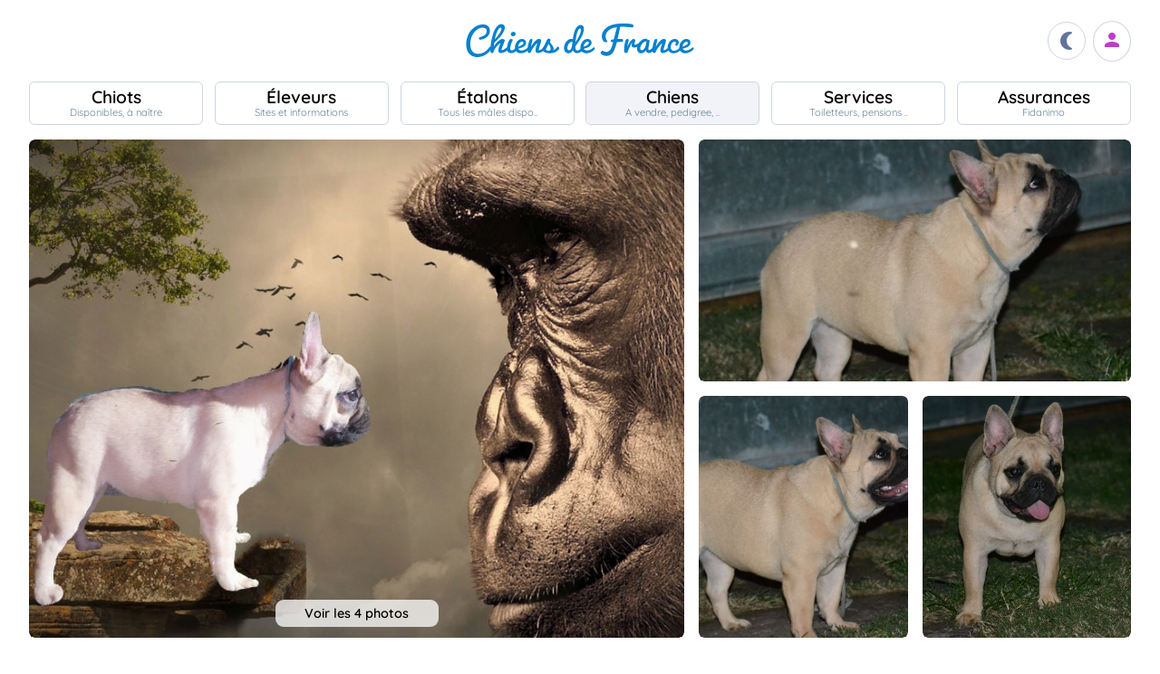

--- FILE ---
content_type: text/html; charset=UTF-8
request_url: https://www.chiens-de-france.com/chien/1261013
body_size: 5954
content:
<!DOCTYPE html><html lang="fr"><head>
<link rel="dns-prefetch" href="//chiens-de-france.com">
<link rel="dns-prefetch" href="//www.googletagmanager.com">
<link rel="dns-prefetch" href="//pagead2.googlesyndication.com">
<link rel="dns-prefetch" href="//www.chiens-de-france.com">
<link rel="dns-prefetch" href="//www.chiens-de-france.comphoto">
<link rel="dns-prefetch" href="//schema.org">
<link rel="dns-prefetch" href="//dunobelfrenchy.chiens-de-france.com">
<link rel="dns-prefetch" href="//www.w3.org">
<link rel="dns-prefetch" href="//delavalleedetakamaka.chiens-de-france.com">
<link rel="dns-prefetch" href="//agriculture.gouv.fr">
<link rel="dns-prefetch" href="//www.chiots-de-france.com"><script> window.googletag = window.googletag || { cmd: [] }; googletag.cmd.push(function () { googletag.pubads().set("page_url", "http://chiens-de-france.com "); }); </script><script async src="https://www.googletagmanager.com/gtag/js?id=UA-4102505-1" defer></script><script> window.dataLayer = window.dataLayer || []; function gtag(){dataLayer.push(arguments);} gtag('js', new Date()); gtag('config', 'UA-4102505-1', { 'anonymize_ip': true }); gtag('config', 'UA-4102505-10', { 'anonymize_ip': true }); gtag('config', 'G-LN6X65ZMEH');</script><script async src="https://pagead2.googlesyndication.com/pagead/js/adsbygoogle.js?client=ca-pub-3149658572215496" crossorigin="anonymous" defer></script><meta charset="utf-8"><meta name="viewport" content="initial-scale=1.0"><meta name="description" content=" Chien de race Bouledogue français Raison d&#039;aimer de la Vallée de Takamaka. Description détaillée, photos, pedigree, prix, toutes les informations sont sur Chiens de France "/><meta name="Author" content="Chiens-de-France" /><meta name="Copyright" content="Chiens-de-France" /><meta name="apple-mobile-web-app-capable" content="yes"><meta property="og:type" content="article" /><meta property="og:url" content="https://www.chiens-de-france.com/chien/1261013" /><meta property="og:title" content="Chien Bouledogue français Raison d&#039;aimer de la Vallée de Takamaka" /><meta property="og:image" content="https://www.chiens-de-france.com//photo/chiens/2021_05/chiens-Bouledogue-fran-ca521d7a-950b-db74-a5fe-2b942a9e1da8_min.jpg" /><link rel="shortcut icon" type="image/x-icon" href="/favicon.ico"><script src="https://www.chiens-de-france.com/inc/js/app.js?a" defer></script><script defer src="/inc/vendors/uikit/js/uikit-core.min.js"></script><script defer src="/inc/vendors/uikit/js/components/lightbox.min.js"></script><script defer src="/inc/js/share.js"></script><link rel="preload" href="https://www.chiens-de-france.com/inc/fonts/quicksand-v22-latin-regular.woff" as="font" type="font/woff2" crossorigin><link rel="preload" href="https://www.chiens-de-france.com/inc/fonts/quicksand-v22-latin-regular.woff2" as="font" type="font/woff2" crossorigin><link rel="preload" href="https://www.chiens-de-france.com/inc/fonts/Marianne-Regular.woff" as="font" type="font/woff2" crossorigin><link rel="preload" href="https://www.chiens-de-france.com/inc/fonts/Marianne-Regular.woff2" as="font" type="font/woff2" crossorigin><link rel="preload" href="https://www.chiens-de-france.com/inc/fonts/materialicons/flUhRq6tzZclQEJ-Vdg-IuiaDsNc.woff2" as="font" type="font/woff2" crossorigin><link href="https://www.chiens-de-france.com/inc/css/v5-style.css?v1.2.66" rel="stylesheet" type="text/css" ><link rel="stylesheet" type="text/css" href="https://www.chiens-de-france.com/inc/css/v5-fiche-chiots.css?v1.2.66"><link rel='stylesheet' type='text/css' href='/inc/css/v5-icones.css?05122023'><link rel="stylesheet" type='text/css' href="/inc/vendors/light/css/uikit.min.css?05122023" /><title> Chien Bouledogue français Raison d&#039;aimer de la Vallée de Takamaka </title>
<style>.page_speed_1213457620{ background-image: url('https://www.chiens-de-france.com//photo/chiens/2021_05/chiens-Bouledogue-fran-ca521d7a-950b-db74-a5fe-2b942a9e1da8_min.jpg') } .page_speed_289781123{ display:block }</style>
</head><body><script> const sec = document.querySelector('body'); let darkMode = document.cookie.split('; ').find((e) => e.startsWith('darkMode=')); if(!darkMode) { document.cookie = "darkMode=false; path=/"; }else{ if(darkMode.split("=")[1] == "true") sec.classList.add('dark'); }</script><header><div class="nav-mobile-l"></div><div class="logcdf"><a href="https://www.chiens-de-france.com" title="Chiens de France" class="chiensdefrance"></a></div><div class="nav-mobile-r" role="navigation"><div class="fast-dark toggle"><span class="material-icons"></span></div><div class="fast-account"><a href="https://www.chiens-de-france.com/eleveurs/identifier" title="Se connecter à l&#039;admin des éleveurs ou création de compte"><span class="material-icons"></span></a></div><div class="fast-hamb" onclick="openNav()"><span class="material-icons"></span></div></div><div id="nav-mob" class="bout-gal"><div class="nav-mobile-cont"><div class="nav-mobile-top"><div class="nav-mobile-l"><a href="https://www.chiens-de-france.com" title="Retour à l'accueil" class="fast-home"><span class="material-icons"></span></a></div><a href="https://www.chiens-de-france.com" title="Chiens de France, site reférence des chiots et chiens de race" class="chiensdefrance"></a><div class="nav-mobile-r"><div class="fast-dark toggle"><span class="material-icons"></span></div><a href="javascript:void(0)" class="fast-close" onclick="closeNav()"><span class="material-icons"></span></a></div></div><div class="nav-mobile "><a href="https://www.chiens-de-france.com/chiots" class="chiots" title="Chiots inscrits au livre des origines Français (LOF) à vendre"><span>Chiots</span><span>Disponibles, à naître</span></a><a href="https://www.chiens-de-france.com/eleveurs" class="eleveurs" title="Tous les éleveurs de chiens de France"><span>Éleveurs</span><span>Sites et informations</span></a><a href="https://www.chiens-de-france.com/etalons" class="etalons" title="Tous les étalons disponibles sur chiens-de-france.com"><span>Étalons</span><span>Tous les mâles dispo..</span></a><a href="https://www.chiens-de-france.com/chiens" class="chiens" title="Les chiens de race"><span>Chiens</span><span>A vendre, pedigree, ..</span></a><a href="https://www.chiens-de-france.com/services" class="services" title="Pensions, toiletteurs, dresseurs... Retrouvez tous les sevices autour du chien"><span>Services</span><span>Toiletteurs, pensions ..</span></a><a href="https://www.chiens-de-france.com/fidanimo" class="services" title="Fidanimo votre assurance santé animale"><span>Assurances</span><span>Fidanimo</span></a><a href="https://www.chiens-de-france.com/eleveurs/identifier" class="connexion" title="Se connecter à l&#039;admin des éleveurs ou création de compte"><span>Connexion</span><span>Ou créez votre compte</span><span></span></a></div><a class="ad-purina" href="https://www.chiens-de-france.com/purina/produit" title="Club Purina Proplan"></a></div></div><script> function openNav() { document.getElementById("nav-mob").style.width = "100%"; } function closeNav() { document.getElementById("nav-mob").style.width = "0%"; } </script></header><nav><a href="https://www.chiens-de-france.com/chiots" class="chiots " title="Chiots inscrits au livre des origines Français (LOF) à vendre"><span>Chiots</span><span>Disponibles, à naître</span></a><a href="https://www.chiens-de-france.com/eleveurs" class="eleveurs " title="Tous les éleveurs de chiens de France"><span>Éleveurs</span><span>Sites et informations</span></a><a href="https://www.chiens-de-france.com/etalons" class="etalons " title="Tous les étalons disponibles sur chiens-de-france.com"><span>Étalons</span><span>Tous les mâles dispo..</span></a><a href="https://www.chiens-de-france.com/chiens" class="chiens actif " title="Les chiens de race"><span>Chiens</span><span>A vendre, pedigree, ..</span></a><a href="https://www.chiens-de-france.com/services" class="services " title="Pensions, toiletteurs, dresseurs... Retrouvez tous les sevices autour du chien"><span>Services</span><span>Toiletteurs, pensions ..</span></a><a href="https://www.chiens-de-france.com/fidanimo" class="assurance " title="Fidanimo votre assurance santé animale"><span>Assurances</span><span>Fidanimo</span></a><a href="https://www.chiens-de-france.com/eleveurs/identifier" class="connexion " title="Se connecter à l&#039;admin des éleveurs ou création de compte"><span>Connexion</span><span>Ou créez votre compte</span><span class="ic-con"><span class="material-icons"></span></span></a></nav><div class="content"><section class="glob "><div class="gal gal-3" uk-lightbox="animation: slide"><div class="gal-princ"><a href="https://www.chiens-de-france.com//photo/chiens/2021_05/chiens-Bouledogue-fran-ca521d7a-950b-db74-a5fe-2b942a9e1da8_min.jpg" class="uk-inline " data-caption="1 / 4"><span class="page_speed_1213457620"></span><div class="nbimg">Voir les 4 photos</div><div class="boxy ifmob"><span class="material-icons">photo_camera</span><span></span></div><img src="https://www.chiens-de-france.com//photo/chiens/2021_05/chiens-Bouledogue-fran-ca521d7a-950b-db74-a5fe-2b942a9e1da8_min.jpg" alt="Publication : Du Nobel Frenchy "></a></div><div class="gal-item"><a href="https://www.chiens-de-france.com/photo/eleveurs/288/57450/album/f3f7d359-2e5e-ed44-1980-3f4368509878_min.jpg" class="uk-inline" data-caption=" 2 / 4 "><img src="https://www.chiens-de-france.com/photo/eleveurs/288/57450/album/f3f7d359-2e5e-ed44-1980-3f4368509878_min.jpg" alt="Publication : Du Nobel Frenchy "></a></div><div class="gal-item"><a href="https://www.chiens-de-france.com/photo/eleveurs/288/57450/album/902cf8e9-f7c7-35f4-e948-c7d28de813ec_min.jpg" class="uk-inline" data-caption=" 3 / 4 "><img src="https://www.chiens-de-france.com/photo/eleveurs/288/57450/album/902cf8e9-f7c7-35f4-e948-c7d28de813ec_min.jpg" alt="Publication : Du Nobel Frenchy "></a></div><div class="gal-item"><a href="https://www.chiens-de-france.com/photo/eleveurs/288/57450/album/0e621d1e-7df6-1e24-6950-e33c3f829fa6_min.jpg" class="uk-inline" data-caption=" 4 / 4 "><img src="https://www.chiens-de-france.com/photo/eleveurs/288/57450/album/0e621d1e-7df6-1e24-6950-e33c3f829fa6_min.jpg" alt="Publication : Du Nobel Frenchy "></a></div></div><ol id="breadcrumb" itemscope itemtype="https://schema.org/BreadcrumbList"><li itemprop="itemListElement" itemscope itemtype="https://schema.org/ListItem"><a itemprop="item" href="https://www.chiens-de-france.com"><span itemprop="name">Accueil</span></a><meta itemprop="position" content="1" /></li><li itemprop="itemListElement" itemscope itemtype="https://schema.org/ListItem"><a itemscope itemtype="https://schema.org/WebPage" itemprop="item" itemid="https://www.chiens-de-france.com/chiens" href="https://www.chiens-de-france.com/chiens"><span itemprop="name">chien</span></a><meta itemprop="position" content="2" /></li><li itemprop="itemListElement" itemscope itemtype="https://schema.org/ListItem"><a itemscope itemtype="https://schema.org/WebPage" itemprop="item" itemid="https://www.chiens-de-france.com/chiens/bouledogue-francais/france" href="https://www.chiens-de-france.com/chiens/bouledogue-francais/france"><span itemprop="name">Bouledogue français</span></a><meta itemprop="position" content="3" /></li><li itemprop="itemListElement" itemscope itemtype="https://schema.org/ListItem"><a itemscope itemtype="https://schema.org/WebPage" itemprop="item" itemid="https://www.chiens-de-france.com/chiens/bouledogue-francais/france/reunion" href="https://www.chiens-de-france.com/chiens/bouledogue-francais/france/reunion"><span itemprop="name">France - Reunion</span></a><meta itemprop="position" content="4" /></li><li itemprop="itemListElement" itemscope itemtype="https://schema.org/ListItem"><a itemscope itemtype="https://schema.org/WebPage" itemprop="item" itemid="https://www.chiens-de-france.com/chiens/bouledogue-francais/france/reunion?departement=974-la-reunion" href="https://www.chiens-de-france.com/chiens/bouledogue-francais/france/reunion?departement=974-la-reunion"><span itemprop="name">974 - La Reunion</span></a><meta itemprop="position" content="5" /></li><li itemprop="itemListElement" itemscope itemtype="https://schema.org/ListItem"><span itemprop="name">Raison d&#039;aimer de la Vallée de Takamaka</span><meta itemprop="position" content="6" /></li></ol><div class="fiche"><div class="fiche-top"><div><h1 class="fiche-top-int spb "><span>Chien Bouledogue français</span> Raison d'aimer de la Vallée de Takamaka <div class="mt-sm"><div class="list-etoile "><div class="star"><span></span></div><div class="star"><span></span></div><div class="star"><span></span></div></div></div></h1><a rel="noopener" href="https://dunobelfrenchy.chiens-de-france.com/bouledogue-francais" target="_blank" class="fiche-mob-site-eleveur"><svg xmlns="http://www.w3.org/2000/svg" height="24" viewBox="0 -960 960 960" width="24"><path d="M200-120q-33 0-56.5-23.5T120-200v-560q0-33 23.5-56.5T200-840h280v80H200v560h560v-280h80v280q0 33-23.5 56.5T760-120H200Zm188-212-56-56 372-372H560v-80h280v280h-80v-144L388-332Z" /></svg> Du Nobel Frenchy </a></div></div><div class="fiche-box"><h2>Informations sur le chien</h2><ul class="liste-info-1"><li><div>Sexe</div><p>Femelle </p></li><li><div>Née le 18/10/2020</div><p>5 an et 3 mois</p></li><li><div>Couleur</div><p>FAUVE </p></li><li><div>Puce </div><p>250269100158493 </p></li><li><div>Inscrit au Livre d&#039;origine</div><p>LOF </p></li><li><div>N° d&#039;origine</div><p>115706 </p></li><li><div>ADN</div><p>449886 </p></li></ul></div><div class="fiche-box"><h2>Tares</h2><div class="tares"><div class="tares-list"><span>VERIFICATION DE PARENTE - 449886</span><span>TAN - Ok</span><span>ID - 449882</span><span>D.M - 1.2</span><span>BREATH + - Ok</span><span> DILUTION LOCUS D (DIL) - DD</span></div></div></div><div class="fiche-box"><h2>Propriétaire et producteur</h2><ul class="liste-info-2"><li><div>Site du propriétaire</div><a rel="noopener" href="https://dunobelfrenchy.chiens-de-france.com/bouledogue-francais" target="_blank" class="fichesite" title="Site du propriétaire"> Du Nobel Frenchy</a></li><li><div>Site du producteur</div><a href="https://delavalleedetakamaka.chiens-de-france.com/bouledogue-francais" target="_blank" class="fichesite" title="Site du producteur de la Vallée de Takamaka">de la Vallée de Takamaka</a></li><li><div>Lieu</div><p>974 - La Reunion</p></li><li><div>Infos complémentaires</div><p> Chien retraité &nbsp; </p></li></ul></div><div class="fiche-box"><h2>Les parents</h2><div class="pedifich-flex"><div class="pedifich male"><div class="pedi-flx"><div class="type">Père</div><script>window.addEventListener('load',(e) => { for(el of document.querySelectorAll(".ob_link")){ el.addEventListener("click",(ev) => { if(ev.currentTarget.dataset.l){ window.location.href = atob(ev.currentTarget.dataset.l); } }); };});</script><span class=" ob_link img-p" title="Pantaleone a&#039;vidgors" data-l="aHR0cHM6Ly93d3cuY2hpZW5zLWRlLWZyYW5jZS5jb20vY2hpZW4vMTAwMzQ5OC9hcmNoaXZl" ><img src="https://www.chiens-de-france.com//photo/chiens/2016_06/chiens-Bouledogue-francais-39920f83-c1f7-b084-fdcb-3b813e1fb04a.jpg" alt="Pantaleone a&#039;vidgors" loading="lazy" /></span><span class=" ob_link " title="Pantaleone a&#039;vidgors" data-l="aHR0cHM6Ly93d3cuY2hpZW5zLWRlLWZyYW5jZS5jb20vY2hpZW4vMTAwMzQ5OC9hcmNoaXZl" ><div class="nom">Pantaleone a&#039;vidgors</div></span></div><div class="gpbox-arbo"><span></span></div><div class="gpbox"><span class=" ob_link gp" title="CH. mecohue-argentina Diogenes" data-l="aHR0cHM6Ly93d3cuY2hpZW5zLWRlLWZyYW5jZS5jb20vY2hpZW4vMTAwMzQ5OS9hcmNoaXZl" ><div class="gp-int">Grand père</div><div class="img-gp"></div><div class="img-int">CH. mecohue-argentina Diogenes</div></span><span class=" ob_link gp" title="CH. a&#039;vidgors Demonice" data-l="aHR0cHM6Ly93d3cuY2hpZW5zLWRlLWZyYW5jZS5jb20vY2hpZW4vMTAwMzUwMS9hcmNoaXZl" ><div class="gp-int">Grand mère</div><div class="img-gp"><img src="https://www.chiens-de-france.com//photo/chiens/2016_06/chiens-Bouledogue-francais-abe35ae8-8fd5-3634-b997-5b6f53ec5a95.jpg" alt="CH. a&#039;vidgors Demonice" loading="lazy" /></div><div class="img-int">CH. a&#039;vidgors Demonice</div></span></div></div><div class="pedifich femelle"><div class="pedi-flx"><a class="img-p" href="https://www.chiens-de-france.com/chien/1234435" title="dicar I&#039;m macarena"><img src="https://www.chiens-de-france.com//photo/chiens/2020_10/chiens-Bouledogue-fran-1a70bd35-d0c6-af04-f964-e8829340e105_min.jpg" alt="dicar I&#039;m macarena" loading="lazy" /></a><a class="" href="https://www.chiens-de-france.com/chien/1234435" title="dicar I&#039;m macarena"><div class="type">Mère</div><div class="nom">dicar I&#039;m macarena</div></a></div><div class="gpbox-arbo"><span></span></div><div class="pedi-grid"><div class="gpbox"><span class=" ob_link gp" title="dicar I&#039;m iphone" data-l="aHR0cHM6Ly93d3cuY2hpZW5zLWRlLWZyYW5jZS5jb20vY2hpZW4vMTIzNDQzNi9hcmNoaXZl" ><div class="gp-int">Grand père</div><div class="img-gp"></div><div class="img-int">dicar I&#039;m iphone</div></span><span class=" ob_link gp" title="skoegul Luminosa" data-l="aHR0cHM6Ly93d3cuY2hpZW5zLWRlLWZyYW5jZS5jb20vY2hpZW4vMTIzNDQzOC9hcmNoaXZl" ><div class="gp-int">Grand mère</div><div class="img-gp"></div><div class="img-int">skoegul Luminosa</div></span></div></div></div></div><div class="lien-pedigree"><span class=" ob_link " data-l="aHR0cHM6Ly93d3cuY2hpZW5zLWRlLWZyYW5jZS5jb20vY2hpZW4vMTI2MTAxMy9wZWRpZ3JlZQ==" > Pédigree de Raison d&#039;aimer de la Vallée de Takamaka </span><div></div></div><div class="fiche-box"><h2>Ses récompenses</h2><div class="fiche-autre"> 1ère exc Spéciale de race<br />Saint Paul<br />RCACS<br />Le 20 Août 2022<br />Juge : Mr Karcher<br /><br />28/01/2023 CACS TAMPON<br />1ère exc CACS<br />Juge : Mme METTERI GOLD Kaisa<br /><br />29/01/2023 CACS TAMPON<br />1ère TB<br />Juge : M. DELERUE Pedro Sanches<br /><br />19/08/2023 Spéciale de race CACS<br />1ère exc CACS <br />Juge : Mme PABLAKA <br /><br />20/08/2023 Spéciale de race CACS/CACIB <br />1ère exc CACS/RCACIB <br />Juge : M.Dupas <br /><br /><br /><br /></div></div></div><div class="mt-md mb-lg"><span class=" ob_link fiche-signaler" data-l="aHR0cHM6Ly93d3cuY2hpZW5zLWRlLWZyYW5jZS5jb20vY2hpZW4vMTI2MTAxMy9zaWduYWxlcg==" > Signaler un abus </span></div></section><aside class="various"><div class="ad"><ins  data-ad-client="ca-pub-3149658572215496" data-ad-slot="5070841385" data-ad-format="auto" data-full-width-responsive="true"class="adsbygoogle page_speed_289781123"></ins><script> (adsbygoogle = window.adsbygoogle || []).push({});</script></div><div class="regroup-menud"><a class="ad-purina" href="https://www.chiens-de-france.com/purina/produit" title="Club Purina Proplan"></a><a class="mb-lg creer-site" href="https://www.chiens-de-france.com/eleveurs/creer-son-site-gratuit"><span class="cs1">Créez votre site éleveur</span><span class="cs2">GRATUITEMENT</span><span class="cs3">et profitez de tous les services<br>Chiens de France.</span><span class="cs4"></span></a></div><div class="sticky-menud"><div class="f-3">Les autres chiens Bouledogue français</div><div class="list_box_300 mb-resp"><a class="box-3 m-chien" href="https://www.chiens-de-france.com/chien/1260953" title="Étalon Bouledogue français - Kronosz de la coeur de la mer"><div class="box-img"><img loading="lazy" src="https://www.chiens-de-france.com//photo/chiens/2021_05/tn200/TN200_chiens-Bouledogue-fran-ca5bd3c4-7996-e8d4-f552-2e7cfbca339a_min.jpg" alt="Étalon Bouledogue français - Kronosz de la coeur de la mer" /></div><div class="box-regroup"><div class="box-int-2-mchien">Kronosz de la coeur de la mer</div><div class="mb-sm"><div class="list-etoile "><div class="star"><span></span></div><div class="star"><span></span></div><div class="star"><span></span></div></div></div><div class="box-int-1"> VENTE </div></div></a><a class="box-3 m-chien" href="https://www.chiens-de-france.com/chien/1260240" title="Étalon Bouledogue français - Vista duan"><div class="box-img"><img loading="lazy" src="https://www.chiens-de-france.com//photo/chiens/2021_05/tn200/TN200_chiens-Bouledogue-fran-a832102c-252d-4fb4-8148-1a5a7e9a132c_min.jpg" alt="Étalon Bouledogue français - Vista duan" /></div><div class="box-regroup"><div class="box-int-2-mchien">Vista duan</div><div class="mb-sm"><div class="list-etoile "><div class="star"><span></span></div><div class="star"><span></span></div></div></div><div class="box-int-1"></div></div></a><a class="box-3 m-chien" href="https://www.chiens-de-france.com/chien/1261501" title="Étalon Bouledogue français - Naya (Sans Affixe)"><div class="box-img"><img loading="lazy" src="https://www.chiens-de-france.com//photo/chiens/2021_05/tn200/TN200_chiens-Bouledogue-fran-0d312b06-6227-dd24-49ad-09a7b85d3b8b_min.jpg" alt="Étalon Bouledogue français - Naya (Sans Affixe)" /></div><div class="box-regroup"><div class="box-int-2-mchien">Naya (Sans Affixe)</div><div class="mb-sm"><div class="list-etoile "><div class="star"><span></span></div><div class="star"><span></span></div><div class="star"><span></span></div><div class="star"><span></span></div><div class="star"><span></span></div></div></div><div class="box-int-1"></div></div></a><a class="box-3 m-chien" href="https://www.chiens-de-france.com/chien/1330030" title="Étalon Bouledogue français - Tony stark Du Nobel Frenchy"><div class="box-img"><img loading="lazy" src="https://www.chiens-de-france.com//photo/chiens/2022_11/tn200/TN200_chiens--ae32daf0-b554-bce4-f960-d9faebbfc95f_min.jpg" alt="Étalon Bouledogue français - Tony stark Du Nobel Frenchy" /></div><div class="box-regroup"><div class="box-int-2-mchien">Tony stark Du Nobel Frenchy</div><div class="mb-sm"><div class="list-etoile "><div class="star"><span></span></div><div class="star"><span></span></div><div class="star"><span></span></div></div></div><div class="box-int-1"></div></div></a><a class="box-3 m-chien" href="https://www.chiens-de-france.com/chien/1356684" title="Étalon Bouledogue français - Takamaka Du Nobel Frenchy"><div class="box-img"><img loading="lazy" src="https://www.chiens-de-france.com//photo/chiens/2023_06/tn200/TN200_chiens--bd19afac-5dc7-8c34-29d6-5f23cab5911c_min.jpg" alt="Étalon Bouledogue français - Takamaka Du Nobel Frenchy" /></div><div class="box-regroup"><div class="box-int-2-mchien">Takamaka Du Nobel Frenchy</div><div class="mb-sm"><div class="list-etoile "><div class="star"><span></span></div><div class="star"><span></span></div><div class="star"><span></span></div><div class="star"><span></span></div></div></div><div class="box-int-1"></div></div></a></div></div></aside></div><div class="content"><aside class="ad-horizon"><ins  data-ad-client="ca-pub-3149658572215496" data-ad-slot="5070841385" data-ad-format="auto" data-full-width-responsive="true"class="adsbygoogle page_speed_289781123"></ins><script> (adsbygoogle = window.adsbygoogle || []).push({});</script></aside></div><div class="list-other-max"><div class="content-max list-other"><div><div>Retrouvez tous les chiots Bouledogue français </div><ul><li><a href="https://www.chiens-de-france.com/chiots/bouledogue-francais/france" title="">Les chiots Bouledogue français en France</a></li><li><a href="https://www.chiens-de-france.com/chiots/bouledogue-francais/france/reunion" title="">Les chiots Bouledogue français dans la région Reunion</a></li><li><a href="https://www.chiens-de-france.com/chiots/bouledogue-francais/france/reunion?departement=974-la-reunion" title="">Les chiots Bouledogue français dans le département 974 - La Reunion</a></li></ul></div><div><div>Retrouvez tous les eleveurs Bouledogue français</div><ul><li><a href="https://www.chiens-de-france.com/eleveurs/bouledogue-francais/france" title="">Les éleveurs Bouledogue français en France</a></li><li><a href="https://www.chiens-de-france.com/eleveurs/bouledogue-francais/france/reunion" title="">Les éleveurs Bouledogue français dans la région Reunion</a></li><li><a href="https://www.chiens-de-france.com/eleveurs/bouledogue-francais/france/reunion?departement=974-la-reunion" title="">Les éleveurs Bouledogue français dans le département 974 - La Reunion</a></li></ul></div></div></div><div class="content-sensi"><div class="sensi"><div><div> Un animal est un être sensible. Vous êtes responsable de la santé et du bien-être de votre animal pour toute sa vie. Pour plus d'informations, consultez le site du ministère chargé de l'agriculture : <span class=" ob_link " data-l="aHR0cHM6Ly9hZ3JpY3VsdHVyZS5nb3V2LmZyL2NvbnNlaWxzLWV0LXJlZ2xlbWVudGF0aW9uLXRvdXQtc2F2b2lyLXN1ci1sZXMtYW5pbWF1eC1kZS1jb21wYWduaWU=" > https://agriculture.gouv.fr/conseils-et-reglementation-tout-savoir-sur-les-animaux-de-compagnie. </span></div></div><div class="log-rf"></div></div></div><footer class="footer-dim"><div class="all-data-footer"><a href="https://www.chiens-de-france.com/tous-les-chiots" title="tous les chiots chiens-de-france">Annuaire des chiots</a><a href="https://www.chiens-de-france.com/tous-les-eleveurs" title="tous les éleveurs chiens-de-france">Annuaire des éleveurs</a><a href="https://www.chiens-de-france.com/tous-les-etalons" title="tous les étalons chiens-de-france">Annuaire des étalons</a><a href="https://www.chiens-de-france.com/tous-les-chiens" title="tous les étalons chiens-de-france">Annuaire des chiens</a></div><div class="it1"><a rel="noopener" href="https://www.chiots-de-france.com" target="_blank" title="Chiots de France" class="pieddepage-ecart pieddepage-br noir">Chiots-de-france.com</a><a href="https://www.chiens-de-france.com/legal" title="Mentions Légales de chiens-de-france.com" class="pieddepage-ecart pieddepage-br noir">Mentions Légales</a><a href="https://www.chiens-de-france.com/legal/confidentialite" title="Politique de Confidentialité de chiens-de-france.com" class="pieddepage-ecart pieddepage-br noir">Politique de Confidentialité</a></div><div class="it3">Copyright 2026 Chiens-de-france.com</div></footer><script> const toggles = document.querySelectorAll('.toggle'); for(let toggle of toggles) { toggle.onclick = function() { sec.classList.toggle('dark'); document.cookie = "darkMode="+(sec.classList.contains('dark')?"true":"false")+"; path=/"; } }</script><script defer src="https://static.cloudflareinsights.com/beacon.min.js/vcd15cbe7772f49c399c6a5babf22c1241717689176015" integrity="sha512-ZpsOmlRQV6y907TI0dKBHq9Md29nnaEIPlkf84rnaERnq6zvWvPUqr2ft8M1aS28oN72PdrCzSjY4U6VaAw1EQ==" data-cf-beacon='{"version":"2024.11.0","token":"dd77db5b93514ac2810bb01b2f613afd","server_timing":{"name":{"cfCacheStatus":true,"cfEdge":true,"cfExtPri":true,"cfL4":true,"cfOrigin":true,"cfSpeedBrain":true},"location_startswith":null}}' crossorigin="anonymous"></script>
</body></html>

--- FILE ---
content_type: text/html; charset=utf-8
request_url: https://www.google.com/recaptcha/api2/aframe
body_size: 268
content:
<!DOCTYPE HTML><html><head><meta http-equiv="content-type" content="text/html; charset=UTF-8"></head><body><script nonce="r8Gw37Oez5uZBXKQg6tdvw">/** Anti-fraud and anti-abuse applications only. See google.com/recaptcha */ try{var clients={'sodar':'https://pagead2.googlesyndication.com/pagead/sodar?'};window.addEventListener("message",function(a){try{if(a.source===window.parent){var b=JSON.parse(a.data);var c=clients[b['id']];if(c){var d=document.createElement('img');d.src=c+b['params']+'&rc='+(localStorage.getItem("rc::a")?sessionStorage.getItem("rc::b"):"");window.document.body.appendChild(d);sessionStorage.setItem("rc::e",parseInt(sessionStorage.getItem("rc::e")||0)+1);localStorage.setItem("rc::h",'1769074905076');}}}catch(b){}});window.parent.postMessage("_grecaptcha_ready", "*");}catch(b){}</script></body></html>

--- FILE ---
content_type: application/javascript
request_url: https://www.chiens-de-france.com/inc/js/app.js?a
body_size: -256
content:
function whenAvailable(name, callback) {
    var interval = 10; // ms
    window.setTimeout(function() {
        if (window[name]) {
            callback(window[name]);
        } else {
            whenAvailable(name, callback);
        }
    }, interval);
}
var DEBUG = true;
if(!DEBUG){
    if(!window.console) window.console = {};
    var methods = ["log", "debug", "warn", "info"];
    for(var i=0;i<methods.length;i++){
        console[methods[i]] = function(){};
    }
}
if(window.console && !console.dir){
var methods = ["dir", "dirxml", "trace", "profile"]; //etc etc
    for(var i=0;i<methods.length;i++){
        console[methods[i]] = function(){};
    }
}